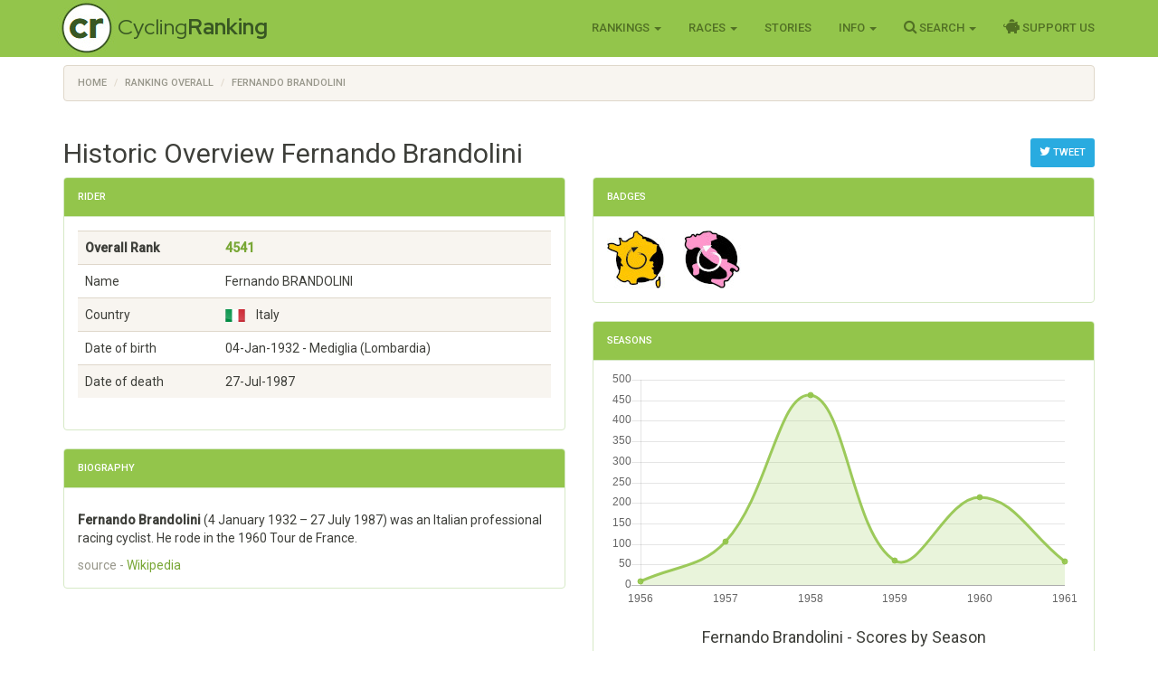

--- FILE ---
content_type: text/html; charset=utf-8
request_url: https://www.cyclingranking.com/rider/5243/fernando-brandolini
body_size: 8311
content:

<!DOCTYPE html>
<html>
<head>
    <meta charset="utf-8" />
    <meta name="viewport" content="width=device-width, initial-scale=1.0">
    <title>Fernando Brandolini - #4541 best all time pro cyclist - CyclingRanking.com</title>
    <link rel="stylesheet" href="https://use.fontawesome.com/releases/v5.15.4/css/all.css">
    <link href="/content/styles-css-bundle?v=ALNabO2dYJZpBrQ2EaZQcj9ikKLci3znjUsTNSOFOjE1" rel="stylesheet"/>

    

    
    <link rel="canonical" href="/rider/5243/fernando-brandolini" />
    <meta name="description" value="Fernando Brandolini is rated the #4541 all time best professional cyclist of the world. View his 6 career between 1956 and 1961 on CyclingRanking.com. Get an overview of the major race results of Fernando Brandolini and the teams he participated in." />
    <meta name="keywords" content="Fernando Brandolini, professional cyclist, results, ranking, best cyclist, cycling history, palmares, career, biography, San Pellegrino Sport, Chlorodont - Leo, Carpano, Coppa Agostoni, Giro di Romagna, Giro dell&#39;Appennino, Giro dell&#39;Emilia, Giro di Lombardia, Paris - Nice, Milano - Sanremo, Vuelta a Espa&#241;a, Giro del Ticino, Genova - Nizza, Paris - Nice - Roma, Coppa Bernocchi, Coppa Sabatini, Tour de France, Giro del Piemonte, Trofeo Matteotti, Milano - Vignola, Giro del Lazio" />
    <link href="/content/edit-styles-css-bundle?v=9DJ0QymVh0R-PBIgv0CcUJr7oP_Hae8FimRhAOArr3A1" rel="stylesheet"/>

    <script src="/bundles/chart-js?v=2pX4hpgptuRG7ymQxEfDAdyDoYLPCZ2xt3jN_GZ-Uek1"></script>

    <meta name="twitter:creator" value="@cyclingranking" />
<meta name="twitter:card" content="summary_large_image">
<meta name="twitter:site" content="@cyclingranking">
<meta name="twitter:title" content="Fernando Brandolini ranked #4541 on CyclingRanking.com">
<meta name="twitter:description" content="View the 6 season professional cycling career of Fernando Brandolini on CyclingRanking.com. Fernando Brandolini is rated the #4541 all time best cyclist of the world.">
<meta name="twitter:image" content="https://www.cyclingranking.com/rider/5243/fernando-brandolini/twitter?tw=e7ffc67e-9b8a-4786-b1ac-fd2dc8c62bec">



    <link href="https://fonts.googleapis.com/css?family=Roboto+Condensed:300,400,500,700" rel="stylesheet" type="text/css">
    <link href="https://fonts.googleapis.com/css?family=Red+Hat+Display:400,700" rel="stylesheet" type="text/css">

    <script>
        function getWidth() { return Math.max(document.body.scrollWidth, document.documentElement.scrollWidth, document.body.offsetWidth, document.documentElement.offsetWidth, document.documentElement.clientWidth) };
    </script>
</head>
<body>
    <header>
        <div class="navbar navbar-inverse navbar-fixed-top">
            <div class="container cr-header">
                <div class="navbar-header">
                    <button type="button" class="navbar-toggle" data-toggle="collapse" data-target=".navbar-collapse">
                        <span class="icon-bar"></span>
                        <span class="icon-bar"></span>
                        <span class="icon-bar"></span>
                    </button>
                    <a class="cr-virt-home navbar-brand" href="/">Cycling<b>Ranking</b></a>
                </div>
                <div class="navbar-collapse collapse">
                    <nav class="yamm">
                        <ul class="nav navbar-nav navbar-right">
                            <li class="dropdown yamm-wide">
                                <a href="#" class="dropdown-toggle" data-toggle="dropdown" role="button">Rankings <span class="caret"></span></a>
                                <ul class="dropdown-menu" role="menu">
                                    <li>
                                        <div class="yamm-content">
                                            <div class="row">
                                                <div class="col-sm-4">
                                                    <div class="yamm-content-part">
                                                        <div class="yamm-header">Riders</div>
                                                        <ul class="list-unstyled yamm-dropdown-menu">
                                                            <li><a href="/riders/overall">Overall 1869 - 2026</a></li>
                                                            <li><a href="/riders/overall/average">Top 10 Year Avg Ranking</a></li>
                                                            <li><a href="/riders/currentyear">2026</a></li>
                                                            <li><a href="/riders/lastyear">2025</a></li>
                                                            <li><a href="/riders/2026">Yearly 1869 - 2026</a></li>
                                                            
                                                        </ul>
                                                    </div>
                                                </div>
                                                <div class="col-sm-4">
                                                    <div class="yamm-content-part">
                                                        <div class="yamm-header">Teams</div>
                                                        <ul class="list-unstyled yamm-dropdown-menu">
                                                            <li><a href="/teams/overall">Overall 1869 - 2026</a></li>
                                                            <li><a href="/teams/2026">Yearly 1869 - 2026</a></li>
                                                            <li><a href="/team-compositions/2026">Team Compositions</a></li>
                                                            <li><a href="/directeur-sportif/overall">Directeurs Sportif</a></li>
                                                            <li><a href="/team-manager/overall">Team Managers</a></li>
                                                            
                                                        </ul>
                                                    </div>
                                                </div>
                                                <div class="yamm-content-part">
                                                    <div class="col-sm-4">
                                                        <div class="yamm-header">Countries</div>
                                                        <ul class="list-unstyled yamm-dropdown-menu">
                                                            <li><a href="/countries/overall">Overall 1869 - 2026</a></li>
                                                            <li><a href="/countries/2026">Yearly 1869 - 2026</a></li>
                                                        </ul>
                                                    </div>
                                                </div>
                                            </div>
                                        </div>
                                    </li>

                                </ul>
                            </li>
                            <li class="dropdown">
                                <a href="#" class="dropdown-toggle" data-toggle="dropdown" role="button">Races <span class="caret"></span></a>
                                <ul class="dropdown-menu" role="menu">
                                    <li><a href="/races">Races Overview</a></li>
                                    <li><a href="/races/2026">Race Calendars 1869 - 2026</a></li>
                                </ul>
                            </li>
                                <li><a href="/stories">Stories</a></li>
                            <li class="dropdown">
                                <a href="#" class="dropdown-toggle" data-toggle="dropdown" role="button">Info <span class="caret"></span></a>
                                <ul class="dropdown-menu" role="menu">
                                    <li><a href="/sources">Inspiration Sources and Help</a></li>
                                    <li><a href="/contact">Contact Us</a></li>
                                    <li><a href="/faq">FAQ</a></li>
                                    <li><a href="/privacy-statement">Privacy Statement</a></li>
                                    
                                </ul>
                            </li>
                            <li class="dropdown">
                                <a href="#" class="dropdown-toggle" data-toggle="dropdown" role="button"><i class="fa fa-search" style="font-size: 120%"></i> Search <span class="caret"></span></a>
                                <ul class="dropdown-menu" role="menu">
                                    <li><a href="" id="menuSearchRider">Search rider</a></li>
                                    <li><a href="" id="menuSearchTeam">Search team</a></li>
                                    <li><a href="" id="menuSearchRace">Search race</a></li>
                                </ul>
                            </li>
                            
                            <li><a href="/support-us"><i class="fas fa-piggy-bank" style="font-size: 120%"></i> Support Us</a></li>

                            
                        </ul>
                    </nav>
                </div>
            </div>
        </div>
        <div class="container body-content">
            
    <div class="row" style="margin-top: 10px;">
        <div class=" col-md-12">

            <ol vocab="http://schema.org/" typeof="BreadcrumbList" class="breadcrumb">
<li property="itemListElement" typeof="ListItem"><a property="item" typeof="WebPage" href="https://www.cyclingranking.com/"><span property="name">Home</span></a><meta property="position" content="1"></li>
<li property="itemListElement" typeof="ListItem"><a property="item" typeof="WebPage" href="https://www.cyclingranking.com/riders/overall"><span property="name">Ranking Overall</span></a><meta property="position" content="2"></li>
<li property="itemListElement" typeof="ListItem"><a property="item" typeof="WebPage" href="https://www.cyclingranking.com/rider/5243/fernando-brandolini"><span property="name">Fernando Brandolini</span></a><meta property="position" content="3"></li>
</ol>
        </div>
    </div>

            <div class="row">
                <div class="col-md-12 alert-container"></div>
            </div>
        </div>
        <div id="modalSearchRider" class="modal fade">
            <form action="/riders/search" method="GET">
                <div class="modal-dialog modal-sm">
                    <div class="modal-content">
                        <div class="modal-header">
                            <button type="button" class="close" data-dismiss="modal" aria-hidden="true">&times;</button>
                            <h4 class="modal-title">Search Rider</h4>
                        </div>
                        <div class="modal-body">
                            <input type="text" name="lastName" class="form-control focus" id="txtSearchLastName" placeholder="Last name">
                        </div>
                        <div class="modal-footer">
                            <input type="submit" class="btn btn-primary" value="Search" />
                        </div>
                    </div>
                </div>
            </form>
        </div>
        <div id="modalSearchTeam" class="modal fade">
            <form action="/teams/search" method="GET">
                <div class="modal-dialog modal-sm">
                    <div class="modal-content">
                        <div class="modal-header">
                            <button type="button" class="close" data-dismiss="modal" aria-hidden="true">&times;</button>
                            <h4 class="modal-title">Search Team</h4>
                        </div>
                        <div class="modal-body">
                            <input type="text" name="tn" class="form-control focus" id="txtSearchTeamName" placeholder="Team name">
                        </div>
                        <div class="modal-footer">
                            <input type="submit" class="btn btn-primary" value="Search" />
                        </div>
                    </div>
                </div>
            </form>
        </div>
        <div id="modalSearchRace" class="modal fade">
            <form action="/races/search" method="GET">
                <div class="modal-dialog modal-sm">
                    <div class="modal-content">
                        <div class="modal-header">
                            <button type="button" class="close" data-dismiss="modal" aria-hidden="true">&times;</button>
                            <h4 class="modal-title">Search Race</h4>
                        </div>
                        <div class="modal-body">
                            <input type="text" name="rn" class="form-control focus" id="txtSearchRaceName" placeholder="Race name">
                        </div>
                        <div class="modal-footer">
                            <input type="submit" class="btn btn-primary" value="Search" />
                        </div>
                    </div>
                </div>
            </form>
        </div>
    </header>
    <main>
        <div class="container body-content">
            

<div style="float: right; margin-top: 20px;">
        <a class="btn btn-sm btn-info"
           href="https://twitter.com/intent/tweet?text=View the 6 season career of Fernando Brandolini, ranked %234541 on CyclingRanking.&url=https%3a%2f%2fwww.cyclingranking.com%2frider%2f5243%2ffernando-brandolini&hashtags=FernandoBrandolini"
           target="_blank"><i class="fa fa-twitter" style="font-size: 120%;"></i> Tweet</a>
</div>
<h2>Historic Overview Fernando Brandolini</h2>
<div class="row">
    <div class="col-md-6">
        <div class="panel panel-success">
            <div class="panel-heading">
                <h3 class="panel-title">Rider</h3>
            </div>
            <div class="panel-body">

                <div class="table-responsive">
                    <table class="table table-striped">
                        <tbody>
                                <tr style="font-weight: bold"><td>Overall Rank</td><td><a href="/riders/overall?page=46">4541</a></td></tr>
                            <tr><td>Name</td><td>Fernando BRANDOLINI</td></tr>
                            <tr><td>Country</td><td><div class="flag flag-it" title="Italy"></div>&nbsp;&nbsp;Italy</td></tr>
                            <tr><td>Date of birth</td><td>04-Jan-1932  - Mediglia (Lombardia)</td></tr>
                                <tr><td>Date of death</td><td>27-Jul-1987 </td></tr>
                                                    </tbody>
                    </table>
                </div>
            </div>
        </div>
            <div class="panel panel-success">
                <div class="panel-heading">
                    <h3 class="panel-title">Biography</h3>
                </div>
                <div class="panel-body">
                    <div>
                        <p class="mw-empty-elt">
</p>

<p><b>Fernando Brandolini</b> (4 January 1932 – 27 July 1987) was an Italian professional racing cyclist. He rode in the 1960 Tour de France.
</p>
                    </div>
                    <div class="text-muted">source - <a href="https://en.wikipedia.org/wiki/Fernando_Brandolini" target="_blank">Wikipedia</a></div>
                </div>
            </div>
    </div>
    
    <div class="col-md-6">
            <div class="panel panel-success">
                <div class="panel-heading">
                    <h3 class="panel-title">Badges</h3>
                </div>
                <div class="panel-body" style="margin: -10px;">
                        <span class="cr-badge">
                            <img class="cr-badge-icon" src="/content/Images/badges/TourFinishedBadge.jpg" data-rel="cr-badge"
                                 data-placement="top" data-content="<div class='cr-badge-popover'><img src='/content/Images/badges/TourFinishedBadge-lg.jpg' style='float:left;'><div class='cr-popover-title'>Tour Finisher Badge</div><div>The Tour Finisher Badge is granted to every rider that successfully finished the race of races, Le Tour de France!</div>" />
                        </span>
                        <span class="cr-badge">
                            <img class="cr-badge-icon" src="/content/Images/badges/GiroFinishedBadge.jpg" data-rel="cr-badge"
                                 data-placement="top" data-content="<div class='cr-badge-popover'><img src='/content/Images/badges/GiroFinishedBadge-lg.jpg' style='float:left;'><div class='cr-popover-title'>Giro Finisher Badge</div><div>The Giro Finisher Badge is granted to every rider that successfully finished the most classy of races, Il Giro d&#39;Italia!</div>" />
                        </span>
                </div>
            </div>
                <div class="panel panel-success">
            <div class="panel-heading">
                <h3 class="panel-title">Seasons</h3>
            </div>
            <div class="panel-body">
                <div><canvas id="riderSeasonsChart"></canvas></div>
                <h4 class="text-center" style="margin-top: 20px;">
                    Fernando Brandolini - Scores by Season
                </h4>
                <script>
var ctx = document.getElementById("riderSeasonsChart").getContext("2d");
var data = JSON.parse('{"labels":["1956","1957","1958","1959","1960","1961"],"datasets":[{"label":"Scores","backgroundColor":"rgba(147,197,75,0.2)","borderColor":"rgba(147,197,75,0.9)","pointBorderColor":"rgba(147,197,75,0.9)","pointBackgroundColor":"rgba(147,197,75,0.9)","data":[8,106,463,59,213,57]}]}');

var options = {
    scales: {
        xAxes: [{ gridLines: { display: false } }],
        yAxes: [{ type: "linear", ticks: { beginAtZero: true } }]
    },


    responsive: true,
maintainAspectRatio: true,
    legend: { display: false }
};

var myChart = new Chart(ctx,
{
    type: 'line',
    data: data,
    options: options
});
</script>
                <div class="table-responsive">
                    <table class="table cr-rider-years">
                        <thead>
                            <tr>
                                <th class="cr-rider-rank" />
                                <th>Year</th>
                                <th>Team</th>
                                <th class="cr-rider-score">Score</th>
                                <th class="cr-rider-score">Rank</th>
                                <th></th>
                            </tr>
                        </thead>

                            <tr class="active">
                                <td class="cr-rider-rank">1.</td>
                                <td>
                                        <a href="/riders/1956?page=10">1956</a>
                                </td>
                                <td><a href="/teams/1956/1906/san-pellegrino-sport">San Pellegrino Sport</a></td>
                                <td class="cr-rider-score">8</td>
                                <td class="cr-rider-score">927</td>
                                    <td class="cr-td-toggle-button"><button class="btn btn-link toggleRaceResults" data-year="1956" data-rider-name="Fernando Brandolini"><i class="fa fa-caret-down fa-lg text-success"></i></button></td>
                            </tr>
                                <tbody class="cr-race-results" style="display: none;" id="1956">
                                            <tr class="cr-race">
                                                <td class="cr-rider-rank"></td>
                                                <td>17/10 </td>
                                                <td colspan="2">
                                                        <b><a href="/races/1956/coppa-agostoni">Coppa Agostoni</a></b>
                                                </td>
                                                <td class="cr-rider-rank">6</td>
                                                <td></td>
                                            </tr>
                                    <tr class="cr-race">
                                        <td colspan="2"></td>
                                        <td colspan="4"><a href="/rider/5243/fernando-brandolini/results#1956">More results...</a></td>
                                    </tr>
                                </tbody>
                            <tr class="active">
                                <td class="cr-rider-rank">2.</td>
                                <td>
                                        <a href="/riders/1957?page=4">1957</a>
                                </td>
                                <td><a href="/teams/1957/1906/san-pellegrino-sport">San Pellegrino Sport</a></td>
                                <td class="cr-rider-score">106</td>
                                <td class="cr-rider-score">349</td>
                                    <td class="cr-td-toggle-button"><button class="btn btn-link toggleRaceResults" data-year="1957" data-rider-name="Fernando Brandolini"><i class="fa fa-caret-down fa-lg text-success"></i></button></td>
                            </tr>
                                <tbody class="cr-race-results" style="display: none;" id="1957">
                                            <tr class="cr-race">
                                                <td class="cr-rider-rank"></td>
                                                <td>04/08 </td>
                                                <td colspan="2">
                                                        <b><a href="/races/1957/giro-di-romagna">Giro di Romagna</a></b>
                                                </td>
                                                <td class="cr-rider-rank">31</td>
                                                <td></td>
                                            </tr>
                                            <tr class="cr-race">
                                                <td class="cr-rider-rank"></td>
                                                <td>01/09 </td>
                                                <td colspan="2">
                                                        <b><a href="/races/1957/giro-dell-appennino">Giro dell&#39;Appennino</a></b>
                                                </td>
                                                <td class="cr-rider-rank">38</td>
                                                <td></td>
                                            </tr>
                                            <tr class="cr-race">
                                                <td class="cr-rider-rank"></td>
                                                <td>04/10 </td>
                                                <td colspan="2">
                                                        <b><a href="/races/1957/giro-dell-emilia">Giro dell&#39;Emilia</a></b>
                                                </td>
                                                <td class="cr-rider-rank">27</td>
                                                <td></td>
                                            </tr>
                                            <tr class="cr-race">
                                                <td class="cr-rider-rank"></td>
                                                <td>20/10 </td>
                                                <td colspan="2">
                                                        <b><a href="/races/1957/giro-di-lombardia">Giro di Lombardia</a></b>
                                                </td>
                                                <td class="cr-rider-rank">19</td>
                                                <td></td>
                                            </tr>
                                    <tr class="cr-race">
                                        <td colspan="2"></td>
                                        <td colspan="4"><a href="/rider/5243/fernando-brandolini/results#1957">More results...</a></td>
                                    </tr>
                                </tbody>
                            <tr class="active">
                                <td class="cr-rider-rank">3.</td>
                                <td>
                                        <a href="/riders/1958?page=2">1958</a>
                                </td>
                                <td><a href="/teams/1958/510/chlorodont-leo">Chlorodont - Leo</a></td>
                                <td class="cr-rider-score">463</td>
                                <td class="cr-rider-score">134</td>
                                    <td class="cr-td-toggle-button"><button class="btn btn-link toggleRaceResults" data-year="1958" data-rider-name="Fernando Brandolini"><i class="fa fa-caret-down fa-lg text-success"></i></button></td>
                            </tr>
                                <tbody class="cr-race-results" style="display: none;" id="1958">
                                            <tr class="cr-race">
                                                <td class="cr-rider-rank"></td>
                                                <td></td>
                                                <td style="border-top-width: 1px;" colspan="2">
                                                    <b><a href="/races/1958/paris-nice/stages">Paris - Nice</a></b>
                                                </td>
                                                <td></td>
                                                <td></td>
                                            </tr>
                                                <tr class="">
                                                    <td class="cr-rider-rank"></td>
                                                    <td>16/03 </td>
                                                    <td colspan="2">
                                                            <a href="/races/1958/paris-nice">General Classification</a>
                                                    </td>
                                                    <td class="cr-rider-rank">5</td>
                                                    <td></td>
                                                </tr>
                                            <tr class="cr-race">
                                                <td class="cr-rider-rank"></td>
                                                <td>19/03 </td>
                                                <td colspan="2">
                                                        <b><a href="/races/1958/milano-sanremo">Milano - Sanremo</a></b>
                                                </td>
                                                <td class="cr-rider-rank">10</td>
                                                <td></td>
                                            </tr>
                                            <tr class="cr-race">
                                                <td class="cr-rider-rank"></td>
                                                <td></td>
                                                <td style="border-top-width: 1px;" colspan="2">
                                                    <b><a href="/races/1958/vuelta-a-espana/stages">Vuelta a Espa&#241;a</a></b>
                                                </td>
                                                <td></td>
                                                <td></td>
                                            </tr>
                                                <tr class="">
                                                    <td class="cr-rider-rank"></td>
                                                    <td>05/05 </td>
                                                    <td colspan="2">
                                                            <a href="/races/1958/vuelta-a-espana/stages/stage-6">
                                                                    <span>Stage 6</span>
                                                            </a>
                                                    </td>
                                                    <td class="cr-rider-rank">5</td>
                                                    <td></td>
                                                </tr>
                                            <tr class="cr-race">
                                                <td class="cr-rider-rank"></td>
                                                <td>01/08 </td>
                                                <td colspan="2">
                                                        <b><a href="/races/1958/giro-del-ticino">Giro del Ticino</a></b>
                                                </td>
                                                <td class="cr-rider-rank">3</td>
                                                <td></td>
                                            </tr>
                                    <tr class="cr-race">
                                        <td colspan="2"></td>
                                        <td colspan="4"><a href="/rider/5243/fernando-brandolini/results#1958">More results...</a></td>
                                    </tr>
                                </tbody>
                            <tr class="active">
                                <td class="cr-rider-rank">4.</td>
                                <td>
                                        <a href="/riders/1959?page=5">1959</a>
                                </td>
                                <td><a href="/teams/1959/465/carpano">Carpano</a></td>
                                <td class="cr-rider-score">59</td>
                                <td class="cr-rider-score">443</td>
                                    <td class="cr-td-toggle-button"><button class="btn btn-link toggleRaceResults" data-year="1959" data-rider-name="Fernando Brandolini"><i class="fa fa-caret-down fa-lg text-success"></i></button></td>
                            </tr>
                                <tbody class="cr-race-results" style="display: none;" id="1959">
                                            <tr class="cr-race">
                                                <td class="cr-rider-rank"></td>
                                                <td>22/02 </td>
                                                <td colspan="2">
                                                        <b><a href="/races/1959/genova-nizza">Genova - Nizza</a></b>
                                                </td>
                                                <td class="cr-rider-rank">9</td>
                                                <td></td>
                                            </tr>
                                            <tr class="cr-race">
                                                <td class="cr-rider-rank"></td>
                                                <td></td>
                                                <td style="border-top-width: 1px;" colspan="2">
                                                    <b><a href="/races/1959/paris-nice/stages">Paris - Nice - Roma</a></b>
                                                </td>
                                                <td></td>
                                                <td></td>
                                            </tr>
                                                <tr class="">
                                                    <td class="cr-rider-rank"></td>
                                                    <td>14/03 </td>
                                                    <td colspan="2">
                                                            <a href="/races/1959/paris-nice">General Classification</a>
                                                    </td>
                                                    <td class="cr-rider-rank">46</td>
                                                    <td></td>
                                                </tr>
                                            <tr class="cr-race">
                                                <td class="cr-rider-rank"></td>
                                                <td>19/03 </td>
                                                <td colspan="2">
                                                        <b><a href="/races/1959/milano-sanremo">Milano - Sanremo</a></b>
                                                </td>
                                                <td class="cr-rider-rank">35</td>
                                                <td></td>
                                            </tr>
                                            <tr class="cr-race">
                                                <td class="cr-rider-rank"></td>
                                                <td>02/08 </td>
                                                <td colspan="2">
                                                        <b><a href="/races/1959/coppa-bernocchi">Coppa Bernocchi</a></b>
                                                </td>
                                                <td class="cr-rider-rank">24</td>
                                                <td></td>
                                            </tr>
                                            <tr class="cr-race">
                                                <td class="cr-rider-rank"></td>
                                                <td>09/08 </td>
                                                <td colspan="2">
                                                        <b><a href="/races/1959/giro-del-ticino">Giro del Ticino</a></b>
                                                </td>
                                                <td class="cr-rider-rank">12</td>
                                                <td></td>
                                            </tr>
                                            <tr class="cr-race">
                                                <td class="cr-rider-rank"></td>
                                                <td>07/10 </td>
                                                <td colspan="2">
                                                        <b><a href="/races/1959/coppa-sabatini">Coppa Sabatini</a></b>
                                                </td>
                                                <td class="cr-rider-rank">17</td>
                                                <td></td>
                                            </tr>
                                    <tr class="cr-race">
                                        <td colspan="2"></td>
                                        <td colspan="4"><a href="/rider/5243/fernando-brandolini/results#1959">More results...</a></td>
                                    </tr>
                                </tbody>
                            <tr class="active">
                                <td class="cr-rider-rank">5.</td>
                                <td>
                                        <a href="/riders/1960?page=3">1960</a>
                                </td>
                                <td><a href="/teams/1960/465/carpano">Carpano</a></td>
                                <td class="cr-rider-score">213</td>
                                <td class="cr-rider-score">265</td>
                                    <td class="cr-td-toggle-button"><button class="btn btn-link toggleRaceResults" data-year="1960" data-rider-name="Fernando Brandolini"><i class="fa fa-caret-down fa-lg text-success"></i></button></td>
                            </tr>
                                <tbody class="cr-race-results" style="display: none;" id="1960">
                                            <tr class="cr-race">
                                                <td class="cr-rider-rank"></td>
                                                <td></td>
                                                <td style="border-top-width: 1px;" colspan="2">
                                                    <b><a href="/races/1960/paris-nice/stages">Paris - Nice</a></b>
                                                </td>
                                                <td></td>
                                                <td></td>
                                            </tr>
                                                <tr class="">
                                                    <td class="cr-rider-rank"></td>
                                                    <td>16/03 </td>
                                                    <td colspan="2">
                                                            <a href="/races/1960/paris-nice">General Classification</a>
                                                    </td>
                                                    <td class="cr-rider-rank">33</td>
                                                    <td></td>
                                                </tr>
                                            <tr class="cr-race">
                                                <td class="cr-rider-rank"></td>
                                                <td></td>
                                                <td style="border-top-width: 1px;" colspan="2">
                                                    <b><a href="/races/1960/tour-de-france/stages">Tour de France</a></b>
                                                </td>
                                                <td></td>
                                                <td></td>
                                            </tr>
                                                <tr class="">
                                                    <td class="cr-rider-rank"></td>
                                                    <td>26/06 </td>
                                                    <td colspan="2">
                                                            <a href="/races/1960/tour-de-france/stages/stage-1a">
                                                                    <span>Stage 1a</span>
                                                            </a>
                                                    </td>
                                                    <td class="cr-rider-rank">30</td>
                                                    <td></td>
                                                </tr>
                                            <tr class="cr-race">
                                                <td class="cr-rider-rank"></td>
                                                <td>24/07 </td>
                                                <td colspan="2">
                                                        <b><a href="/races/1960/giro-dell-appennino">Giro dell&#39;Appennino</a></b>
                                                </td>
                                                <td class="cr-rider-rank">20</td>
                                                <td></td>
                                            </tr>
                                            <tr class="cr-race">
                                                <td class="cr-rider-rank"></td>
                                                <td>31/07 </td>
                                                <td colspan="2">
                                                        <b><a href="/races/1960/giro-del-piemonte">Giro del Piemonte</a></b>
                                                </td>
                                                <td class="cr-rider-rank">24</td>
                                                <td></td>
                                            </tr>
                                            <tr class="cr-race">
                                                <td class="cr-rider-rank"></td>
                                                <td>07/08 </td>
                                                <td colspan="2">
                                                        <b><a href="/races/1960/trofeo-matteotti">Trofeo Matteotti</a></b>
                                                </td>
                                                <td class="cr-rider-rank">3</td>
                                                <td></td>
                                            </tr>
                                            <tr class="cr-race">
                                                <td class="cr-rider-rank"></td>
                                                <td>15/08 </td>
                                                <td colspan="2">
                                                        <b><a href="/races/1960/gp-bruno-beghelli-milano-vignola">Milano - Vignola</a></b>
                                                </td>
                                                <td class="cr-rider-rank">11</td>
                                                <td></td>
                                            </tr>
                                            <tr class="cr-race">
                                                <td class="cr-rider-rank"></td>
                                                <td>18/09 </td>
                                                <td colspan="2">
                                                        <b><a href="/races/1960/giro-del-lazio">Giro del Lazio</a></b>
                                                </td>
                                                <td class="cr-rider-rank">35</td>
                                                <td></td>
                                            </tr>
                                    <tr class="cr-race">
                                        <td colspan="2"></td>
                                        <td colspan="4"><a href="/rider/5243/fernando-brandolini/results#1960">More results...</a></td>
                                    </tr>
                                </tbody>
                            <tr class="active">
                                <td class="cr-rider-rank">6.</td>
                                <td>
                                        <a href="/riders/1961?page=6">1961</a>
                                </td>
                                <td><a href="/teams/1961/465/carpano">Carpano</a></td>
                                <td class="cr-rider-score">57</td>
                                <td class="cr-rider-score">535</td>
                                    <td class="cr-td-toggle-button"><button class="btn btn-link toggleRaceResults" data-year="1961" data-rider-name="Fernando Brandolini"><i class="fa fa-caret-down fa-lg text-success"></i></button></td>
                            </tr>
                                <tbody class="cr-race-results" style="display: none;" id="1961">
                                            <tr class="cr-race">
                                                <td class="cr-rider-rank"></td>
                                                <td>30/07 </td>
                                                <td colspan="2">
                                                        <b><a href="/races/1961/giro-dell-appennino">Giro dell&#39;Appennino</a></b>
                                                </td>
                                                <td class="cr-rider-rank">31</td>
                                                <td></td>
                                            </tr>
                                            <tr class="cr-race">
                                                <td class="cr-rider-rank"></td>
                                                <td>01/08 </td>
                                                <td colspan="2">
                                                        <b><a href="/races/1961/giro-del-ticino">Giro del Ticino</a></b>
                                                </td>
                                                <td class="cr-rider-rank">29</td>
                                                <td></td>
                                            </tr>
                                            <tr class="cr-race">
                                                <td class="cr-rider-rank"></td>
                                                <td>15/08 </td>
                                                <td colspan="2">
                                                        <b><a href="/races/1961/gp-bruno-beghelli-milano-vignola">Milano - Vignola</a></b>
                                                </td>
                                                <td class="cr-rider-rank">26</td>
                                                <td></td>
                                            </tr>
                                    <tr class="cr-race">
                                        <td colspan="2"></td>
                                        <td colspan="4"><a href="/rider/5243/fernando-brandolini/results#1961">More results...</a></td>
                                    </tr>
                                </tbody>
                        <tfoot>
                            <tr>
                                <td colspan="1"></td>
                                <td colspan="2" class="text-right"><span style="font-weight: bold">Overall:</span></td>
                                <td class="cr-rider-score"><span style="font-weight: bold">906</span></td>
                                <td class="cr-rider-score"><span style="font-weight: bold">4541</span></td>
                                <td></td>
                            </tr>
                        </tfoot>
                    </table>
                </div>
            </div>
        </div>
    </div>
</div>

        </div>
    </main>
<footer id="footer">
    <div class="container">
        
            
            
            
        
        <div class="text-muted" style="font-size: 90%">&copy; 2026 - CyclingRanking.com</div>
    </div>
</footer>
    <script src="/bundles/standard-end-js?v=pmcyiTS6kIAFdUjj6dpcP2SyVxoWVPGBumDlLZM-lqg1"></script>

    
    
    



</body>
</html>
